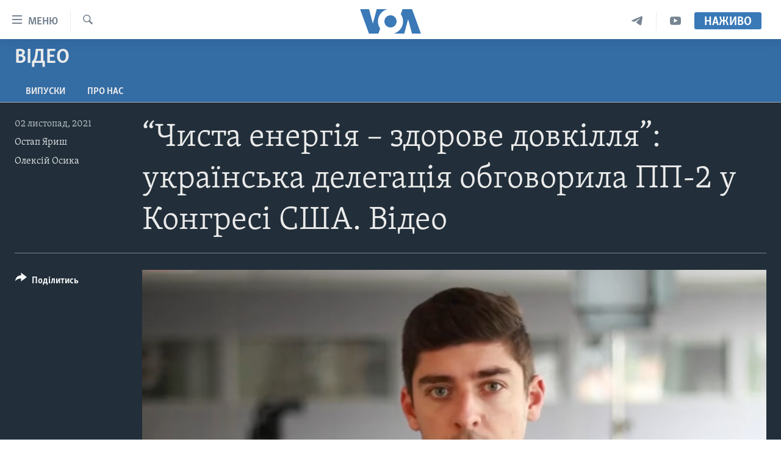

--- FILE ---
content_type: text/html; charset=utf-8
request_url: https://www.holosameryky.com/a/6297299.html
body_size: 13022
content:

<!DOCTYPE html>
<html lang="uk" dir="ltr" class="no-js">
<head>
<link href="/Content/responsive/VOA/uk-UA/VOA-uk-UA.css?&amp;av=0.0.0.0&amp;cb=306" rel="stylesheet"/>
<script src="https://tags.holosameryky.com/voa-pangea/prod/utag.sync.js"></script> <script type='text/javascript' src='https://www.youtube.com/iframe_api' async></script>
<script type="text/javascript">
//a general 'js' detection, must be on top level in <head>, due to CSS performance
document.documentElement.className = "js";
var cacheBuster = "306";
var appBaseUrl = "/";
var imgEnhancerBreakpoints = [0, 144, 256, 408, 650, 1023, 1597];
var isLoggingEnabled = false;
var isPreviewPage = false;
var isLivePreviewPage = false;
if (!isPreviewPage) {
window.RFE = window.RFE || {};
window.RFE.cacheEnabledByParam = window.location.href.indexOf('nocache=1') === -1;
const url = new URL(window.location.href);
const params = new URLSearchParams(url.search);
// Remove the 'nocache' parameter
params.delete('nocache');
// Update the URL without the 'nocache' parameter
url.search = params.toString();
window.history.replaceState(null, '', url.toString());
} else {
window.addEventListener('load', function() {
const links = window.document.links;
for (let i = 0; i < links.length; i++) {
links[i].href = '#';
links[i].target = '_self';
}
})
}
var pwaEnabled = false;
var swCacheDisabled;
</script>
<meta charset="utf-8" />
<title>“Чиста енергія – здорове довкілля”: українська делегація обговорила ПП-2 у Конгресі США. Відео</title>
<meta name="description" content="Делегація українських депутатів із міжфракційного об’єднання “Чиста енергія – здорове довкілля” днями зустрілась із представниками Конгресу США, Державного департаменту та Пентагону, щоб обговорити питання співробітництва США та України. Найбільшу увагу зосередили на тому, як не допустити запуску Пі" />
<meta name="keywords" content="Відео, Голос Америки, українці у США, час тайм, екологія україна" />
<meta name="viewport" content="width=device-width, initial-scale=1.0" />
<meta http-equiv="X-UA-Compatible" content="IE=edge" />
<meta name="robots" content="max-image-preview:large"><meta property="fb:pages" content="127622183939174" />
<meta name="msvalidate.01" content="3286EE554B6F672A6F2E608C02343C0E" />
<meta name="yandex-verification" content="625440aa96ccf0ee" />
<link href="https://www.holosameryky.com/a/6297299.html" rel="canonical" />
<meta name="apple-mobile-web-app-title" content="Голос Америки" />
<meta name="apple-mobile-web-app-status-bar-style" content="black" />
<meta name="apple-itunes-app" content="app-id=632618796, app-argument=//6297299.ltr" />
<meta content="“Чиста енергія – здорове довкілля”: українська делегація обговорила ПП-2 у Конгресі США. Відео" property="og:title" />
<meta content="Делегація українських депутатів із міжфракційного об’єднання “Чиста енергія – здорове довкілля” днями зустрілась із представниками Конгресу США, Державного департаменту та Пентагону, щоб обговорити питання співробітництва США та України. Найбільшу увагу зосередили на тому, як не допустити запуску Пі" property="og:description" />
<meta content="video.other" property="og:type" />
<meta content="https://www.holosameryky.com/a/6297299.html" property="og:url" />
<meta content="Голос Америки Українською" property="og:site_name" />
<meta content="https://www.facebook.com/holosameryky/" property="article:publisher" />
<meta content="https://gdb.voanews.com/17ea6936-ebde-445b-8fab-0644f6d5e5b6_tv_w1200_h630.jpg" property="og:image" />
<meta content="1200" property="og:image:width" />
<meta content="630" property="og:image:height" />
<meta content="227044984370662" property="fb:app_id" />
<meta content="Остап Яриш" name="Author" />
<meta content="Олексій Осика" name="Author" />
<meta content="player" name="twitter:card" />
<meta content="@chastime" name="twitter:site" />
<meta content="https://www.holosameryky.com/embed/player/article/6297299.html" name="twitter:player" />
<meta content="435" name="twitter:player:width" />
<meta content="314" name="twitter:player:height" />
<meta content="https://voa-video-ns.akamaized.net/pangeavideo/2021/11/1/17/17ea6936-ebde-445b-8fab-0644f6d5e5b6.mp4" name="twitter:player:stream" />
<meta content="video/mp4; codecs=&quot;h264&quot;" name="twitter:player:stream:content_type" />
<meta content="“Чиста енергія – здорове довкілля”: українська делегація обговорила ПП-2 у Конгресі США. Відео" name="twitter:title" />
<meta content="Делегація українських депутатів із міжфракційного об’єднання “Чиста енергія – здорове довкілля” днями зустрілась із представниками Конгресу США, Державного департаменту та Пентагону, щоб обговорити питання співробітництва США та України. Найбільшу увагу зосередили на тому, як не допустити запуску Пі" name="twitter:description" />
<link rel="amphtml" href="https://www.holosameryky.com/amp/6297299.html" />
<script type="application/ld+json">{"duration":"PT3M56S","uploadDate":"2021-11-02 21:41:00Z","embedUrl":"https://www.holosameryky.com/embed/player/article/6297299.html","headline":"“Чиста енергія – здорове довкілля”: українська делегація обговорила ПП-2 у Конгресі США. Відео","inLanguage":"uk-UA","keywords":"Відео, Голос Америки, українці у США, час тайм, екологія україна","author":[{"@type":"Person","url":"https://www.holosameryky.com/author/остап-яриш/bvpyq","description":"Кореспондент Голосу Америки в Пентагоні і ведучий щоденних телепрограм Української служби VOA. Приєднався до команди в 2019 році.","image":{"@type":"ImageObject","url":"https://gdb.voanews.com/01000000-0a00-0242-ec16-08dbf4d9b92c.png"},"name":"Остап Яриш"},{"@type":"Person","url":"https://www.holosameryky.com/author/олексій-осика/gig_p","description":"","image":{"@type":"ImageObject"},"name":"Олексій Осика"}],"datePublished":"2021-11-02 21:41:00Z","dateModified":"2021-11-02 21:41:00Z","publisher":{"logo":{"width":512,"height":220,"@type":"ImageObject","url":"https://www.holosameryky.com/Content/responsive/VOA/uk-UA/img/logo.png"},"@type":"Organization","url":"https://www.holosameryky.com","sameAs":["https://www.facebook.com/holosameryky/","https://twitter.com/holosameryky","https://www.youtube.com/user/holosameryky","https://www.instagram.com/holosameryky/","https://t.me/holosameryky"],"name":"Голос Америки Українською","alternateName":"Голос Америки Українською"},"thumbnailUrl":"https://gdb.voanews.com/17ea6936-ebde-445b-8fab-0644f6d5e5b6_tv_w1080_h608.jpg","@context":"https://schema.org","@type":"VideoObject","mainEntityOfPage":"https://www.holosameryky.com/a/6297299.html","url":"https://www.holosameryky.com/a/6297299.html","description":"Делегація українських депутатів із міжфракційного об’єднання “Чиста енергія – здорове довкілля” днями зустрілась із представниками Конгресу США, Державного департаменту та Пентагону, щоб обговорити питання співробітництва США та України. Найбільшу увагу зосередили на тому, як не допустити запуску Пі","image":{"width":1080,"height":608,"@type":"ImageObject","url":"https://gdb.voanews.com/17ea6936-ebde-445b-8fab-0644f6d5e5b6_tv_w1080_h608.jpg"},"name":"“Чиста енергія – здорове довкілля”: українська делегація обговорила ПП-2 у Конгресі США. Відео"}</script>
<script src="/Scripts/responsive/infographics.b?v=dVbZ-Cza7s4UoO3BqYSZdbxQZVF4BOLP5EfYDs4kqEo1&amp;av=0.0.0.0&amp;cb=306"></script>
<script src="/Scripts/responsive/loader.b?v=Q26XNwrL6vJYKjqFQRDnx01Lk2pi1mRsuLEaVKMsvpA1&amp;av=0.0.0.0&amp;cb=306"></script>
<link rel="icon" type="image/svg+xml" href="/Content/responsive/VOA/img/webApp/favicon.svg" />
<link rel="alternate icon" href="/Content/responsive/VOA/img/webApp/favicon.ico" />
<link rel="apple-touch-icon" sizes="152x152" href="/Content/responsive/VOA/img/webApp/ico-152x152.png" />
<link rel="apple-touch-icon" sizes="144x144" href="/Content/responsive/VOA/img/webApp/ico-144x144.png" />
<link rel="apple-touch-icon" sizes="114x114" href="/Content/responsive/VOA/img/webApp/ico-114x114.png" />
<link rel="apple-touch-icon" sizes="72x72" href="/Content/responsive/VOA/img/webApp/ico-72x72.png" />
<link rel="apple-touch-icon-precomposed" href="/Content/responsive/VOA/img/webApp/ico-57x57.png" />
<link rel="icon" sizes="192x192" href="/Content/responsive/VOA/img/webApp/ico-192x192.png" />
<link rel="icon" sizes="128x128" href="/Content/responsive/VOA/img/webApp/ico-128x128.png" />
<meta name="msapplication-TileColor" content="#ffffff" />
<meta name="msapplication-TileImage" content="/Content/responsive/VOA/img/webApp/ico-144x144.png" />
<link rel="alternate" type="application/rss+xml" title="VOA - Top Stories [RSS]" href="/api/" />
<link rel="sitemap" type="application/rss+xml" href="/sitemap.xml" />
</head>
<body class=" nav-no-loaded cc_theme pg-media js-category-to-nav pg-prog nojs-images ">
<script type="text/javascript" >
var analyticsData = {url:"https://www.holosameryky.com/a/6297299.html",property_id:"489",article_uid:"6297299",page_title:"“Чиста енергія – здорове довкілля”: українська делегація обговорила ПП-2 у Конгресі США. Відео",page_type:"video",content_type:"video",subcontent_type:"video",last_modified:"2021-11-02 21:41:00Z",pub_datetime:"2021-11-02 21:41:00Z",pub_year:"2021",pub_month:"11",pub_day:"02",pub_hour:"21",pub_weekday:"Tuesday",section:"відео",english_section:"video",byline:"Остап Яриш, Олексій Осика",categories:"video",tags:"голос америки;українці у сша;час тайм;екологія україна",domain:"www.holosameryky.com",language:"Ukrainian",language_service:"VOA Ukrainian",platform:"web",copied:"no",copied_article:"",copied_title:"",runs_js:"Yes",cms_release:"8.44.0.0.306",enviro_type:"prod",slug:"",entity:"VOA",short_language_service:"UKR",platform_short:"W",page_name:"“Чиста енергія – здорове довкілля”: українська делегація обговорила ПП-2 у Конгресі США. Відео"};
</script>
<noscript><iframe src="https://www.googletagmanager.com/ns.html?id=GTM-N8MP7P" height="0" width="0" style="display:none;visibility:hidden"></iframe></noscript><script type="text/javascript" data-cookiecategory="analytics">
var gtmEventObject = Object.assign({}, analyticsData, {event: 'page_meta_ready'});window.dataLayer = window.dataLayer || [];window.dataLayer.push(gtmEventObject);
if (top.location === self.location) { //if not inside of an IFrame
var renderGtm = "true";
if (renderGtm === "true") {
(function(w,d,s,l,i){w[l]=w[l]||[];w[l].push({'gtm.start':new Date().getTime(),event:'gtm.js'});var f=d.getElementsByTagName(s)[0],j=d.createElement(s),dl=l!='dataLayer'?'&l='+l:'';j.async=true;j.src='//www.googletagmanager.com/gtm.js?id='+i+dl;f.parentNode.insertBefore(j,f);})(window,document,'script','dataLayer','GTM-N8MP7P');
}
}
</script>
<!--Analytics tag js version start-->
<script type="text/javascript" data-cookiecategory="analytics">
var utag_data = Object.assign({}, analyticsData, {});
if(typeof(TealiumTagFrom)==='function' && typeof(TealiumTagSearchKeyword)==='function') {
var utag_from=TealiumTagFrom();var utag_searchKeyword=TealiumTagSearchKeyword();
if(utag_searchKeyword!=null && utag_searchKeyword!=='' && utag_data["search_keyword"]==null) utag_data["search_keyword"]=utag_searchKeyword;if(utag_from!=null && utag_from!=='') utag_data["from"]=TealiumTagFrom();}
if(window.top!== window.self&&utag_data.page_type==="snippet"){utag_data.page_type = 'iframe';}
try{if(window.top!==window.self&&window.self.location.hostname===window.top.location.hostname){utag_data.platform = 'self-embed';utag_data.platform_short = 'se';}}catch(e){if(window.top!==window.self&&window.self.location.search.includes("platformType=self-embed")){utag_data.platform = 'cross-promo';utag_data.platform_short = 'cp';}}
(function(a,b,c,d){ a="https://tags.holosameryky.com/voa-pangea/prod/utag.js"; b=document;c="script";d=b.createElement(c);d.src=a;d.type="text/java"+c;d.async=true; a=b.getElementsByTagName(c)[0];a.parentNode.insertBefore(d,a); })();
</script>
<!--Analytics tag js version end-->
<!-- Analytics tag management NoScript -->
<noscript>
<img style="position: absolute; border: none;" src="https://ssc.holosameryky.com/b/ss/bbgprod,bbgentityvoa/1/G.4--NS/1846362262?pageName=voa%3aukr%3aw%3avideo%3a%e2%80%9c%d0%a7%d0%b8%d1%81%d1%82%d0%b0%20%d0%b5%d0%bd%d0%b5%d1%80%d0%b3%d1%96%d1%8f%20%e2%80%93%20%d0%b7%d0%b4%d0%be%d1%80%d0%be%d0%b2%d0%b5%20%d0%b4%d0%be%d0%b2%d0%ba%d1%96%d0%bb%d0%bb%d1%8f%e2%80%9d%3a%20%d1%83%d0%ba%d1%80%d0%b0%d1%97%d0%bd%d1%81%d1%8c%d0%ba%d0%b0%20%d0%b4%d0%b5%d0%bb%d0%b5%d0%b3%d0%b0%d1%86%d1%96%d1%8f%20%d0%be%d0%b1%d0%b3%d0%be%d0%b2%d0%be%d1%80%d0%b8%d0%bb%d0%b0%20%d0%9f%d0%9f-2%20%d1%83%20%d0%9a%d0%be%d0%bd%d0%b3%d1%80%d0%b5%d1%81%d1%96%20%d0%a1%d0%a8%d0%90.%20%d0%92%d1%96%d0%b4%d0%b5%d0%be&amp;c6=%e2%80%9c%d0%a7%d0%b8%d1%81%d1%82%d0%b0%20%d0%b5%d0%bd%d0%b5%d1%80%d0%b3%d1%96%d1%8f%20%e2%80%93%20%d0%b7%d0%b4%d0%be%d1%80%d0%be%d0%b2%d0%b5%20%d0%b4%d0%be%d0%b2%d0%ba%d1%96%d0%bb%d0%bb%d1%8f%e2%80%9d%3a%20%d1%83%d0%ba%d1%80%d0%b0%d1%97%d0%bd%d1%81%d1%8c%d0%ba%d0%b0%20%d0%b4%d0%b5%d0%bb%d0%b5%d0%b3%d0%b0%d1%86%d1%96%d1%8f%20%d0%be%d0%b1%d0%b3%d0%be%d0%b2%d0%be%d1%80%d0%b8%d0%bb%d0%b0%20%d0%9f%d0%9f-2%20%d1%83%20%d0%9a%d0%be%d0%bd%d0%b3%d1%80%d0%b5%d1%81%d1%96%20%d0%a1%d0%a8%d0%90.%20%d0%92%d1%96%d0%b4%d0%b5%d0%be&amp;v36=8.44.0.0.306&amp;v6=D=c6&amp;g=https%3a%2f%2fwww.holosameryky.com%2fa%2f6297299.html&amp;c1=D=g&amp;v1=D=g&amp;events=event1&amp;c16=voa%20ukrainian&amp;v16=D=c16&amp;c5=video&amp;v5=D=c5&amp;ch=%d0%92%d1%96%d0%b4%d0%b5%d0%be&amp;c15=ukrainian&amp;v15=D=c15&amp;c4=video&amp;v4=D=c4&amp;c14=6297299&amp;v14=D=c14&amp;v20=no&amp;c17=web&amp;v17=D=c17&amp;mcorgid=518abc7455e462b97f000101%40adobeorg&amp;server=www.holosameryky.com&amp;pageType=D=c4&amp;ns=bbg&amp;v29=D=server&amp;v25=voa&amp;v30=489&amp;v105=D=User-Agent " alt="analytics" width="1" height="1" /></noscript>
<!-- End of Analytics tag management NoScript -->
<!--*** Accessibility links - For ScreenReaders only ***-->
<section>
<div class="sr-only">
<h2>Спеціальні потреби</h2>
<ul>
<li><a href="#content" data-disable-smooth-scroll="1">Перейти до матеріалу</a></li>
<li><a href="#navigation" data-disable-smooth-scroll="1">Перейти до меню сторінки</a></li>
<li><a href="#txtHeaderSearch" data-disable-smooth-scroll="1">Перейти до Пошуку</a></li>
</ul>
</div>
</section>
<div dir="ltr">
<div id="page">
<aside>
<div class="ctc-message pos-fix">
<div class="ctc-message__inner">Link has been copied to clipboard</div>
</div>
</aside>
<div class="hdr-20 hdr-20--big">
<div class="hdr-20__inner">
<div class="hdr-20__max pos-rel">
<div class="hdr-20__side hdr-20__side--primary d-flex">
<label data-for="main-menu-ctrl" data-switcher-trigger="true" data-switch-target="main-menu-ctrl" class="burger hdr-trigger pos-rel trans-trigger" data-trans-evt="click" data-trans-id="menu">
<span class="ico ico-close hdr-trigger__ico hdr-trigger__ico--close burger__ico burger__ico--close"></span>
<span class="ico ico-menu hdr-trigger__ico hdr-trigger__ico--open burger__ico burger__ico--open"></span>
<span class="burger__label">Меню</span>
</label>
<div class="menu-pnl pos-fix trans-target" data-switch-target="main-menu-ctrl" data-trans-id="menu">
<div class="menu-pnl__inner">
<nav class="main-nav menu-pnl__item menu-pnl__item--first">
<ul class="main-nav__list accordeon" data-analytics-tales="false" data-promo-name="link" data-location-name="nav,secnav">
<li class="main-nav__item">
<a class="main-nav__item-name main-nav__item-name--link" href="https://www.holosameryky.com" title="Головна" >Головна</a>
</li>
<li class="main-nav__item accordeon__item" data-switch-target="menu-item-1296">
<label class="main-nav__item-name main-nav__item-name--label accordeon__control-label" data-switcher-trigger="true" data-for="menu-item-1296">
Актуально
<span class="ico ico-chevron-down main-nav__chev"></span>
</label>
<div class="main-nav__sub-list">
<a class="main-nav__item-name main-nav__item-name--link main-nav__item-name--sub" href="/p/7698.html" title="Світ" data-item-name="svit" >Світ</a>
<a class="main-nav__item-name main-nav__item-name--link main-nav__item-name--sub" href="/ssha" title="США" data-item-name="ssha" >США</a>
<a class="main-nav__item-name main-nav__item-name--link main-nav__item-name--sub" href="/ukrayina" title="Україна" data-item-name="ukrayina" >Україна</a>
<a class="main-nav__item-name main-nav__item-name--link main-nav__item-name--sub" href="/z/6974" title="Війна - це особисте" data-item-name="viyna-tse-osobyste" >Війна - це особисте</a>
<a class="main-nav__item-name main-nav__item-name--link main-nav__item-name--sub" href="/ukrayintsi-u-sviti" title="Українці у світі" data-item-name="ukrayintsi-u-sviti" >Українці у світі</a>
<a class="main-nav__item-name main-nav__item-name--link main-nav__item-name--sub" href="/nauka-i-tehnolohii" title="Наука" data-item-name="nauka-tehnolohii" >Наука</a>
<a class="main-nav__item-name main-nav__item-name--link main-nav__item-name--sub" href="/zdorovya" title="Здоров&#39;я" data-item-name="zdorovya" >Здоров&#39;я</a>
<a class="main-nav__item-name main-nav__item-name--link main-nav__item-name--sub" href="/kultura" title="Культура" data-item-name="kultura" >Культура</a>
<a class="main-nav__item-name main-nav__item-name--link main-nav__item-name--sub" href="/suspilstvo" title="Суспільство" data-item-name="suspilstvo" >Суспільство</a>
<a class="main-nav__item-name main-nav__item-name--link main-nav__item-name--sub" href="/ekonomika" title="Економіка" data-item-name="ekonomika" >Економіка</a>
<a class="main-nav__item-name main-nav__item-name--link main-nav__item-name--sub" href="/p/7710.html" title="Історії успіху українців" data-item-name="istorii-ispikhu-ukrayintsiv" >Історії успіху українців</a>
</div>
</li>
<li class="main-nav__item">
<a class="main-nav__item-name main-nav__item-name--link" href="/analityka" title="Аналітика" data-item-name="analityka" >Аналітика</a>
</li>
<li class="main-nav__item">
<a class="main-nav__item-name main-nav__item-name--link" href="/polityka-v-ssha" title="Політика в США" data-item-name="polityka-v-ssha" >Політика в США</a>
</li>
<li class="main-nav__item">
<a class="main-nav__item-name main-nav__item-name--link" href="/administratsiya-prezydenta-trampa" title="Адміністрація президента Трампа: перші 100 днів" data-item-name="administratsiya prezydenta trampa" >Адміністрація президента Трампа: перші 100 днів</a>
</li>
<li class="main-nav__item">
<a class="main-nav__item-name main-nav__item-name--link" href="/ukrayintsi-u-sviti" title="Українці в Америці" data-item-name="ukrayintsi-u-sviti" >Українці в Америці</a>
</li>
<li class="main-nav__item">
<a class="main-nav__item-name main-nav__item-name--link" href="/ukrayina" title="УКРАЇНА" data-item-name="ukrayina" >УКРАЇНА</a>
</li>
<li class="main-nav__item">
<a class="main-nav__item-name main-nav__item-name--link" href="/intervyu" title="Інтерв&#39;ю" data-item-name="interview" >Інтерв&#39;ю</a>
</li>
<li class="main-nav__item">
<a class="main-nav__item-name main-nav__item-name--link" href="/borotba-z-dezinformatsiyeyu" title="БОРОТЬБА З ДЕЗІНФОРМАЦІЄЮ" data-item-name="borotba-z-dezinformatsiyeyu" >БОРОТЬБА З ДЕЗІНФОРМАЦІЄЮ</a>
</li>
<li class="main-nav__item">
<a class="main-nav__item-name main-nav__item-name--link" href="/z/1686" title="Відео" data-item-name="video" >Відео</a>
</li>
<li class="main-nav__item accordeon__item" data-switch-target="menu-item-1295">
<label class="main-nav__item-name main-nav__item-name--label accordeon__control-label" data-switcher-trigger="true" data-for="menu-item-1295">
Телепрограми
<span class="ico ico-chevron-down main-nav__chev"></span>
</label>
<div class="main-nav__sub-list">
<a class="main-nav__item-name main-nav__item-name--link main-nav__item-name--sub" href="/z/1684" title="Час-Time" data-item-name="chastime" >Час-Time</a>
<a class="main-nav__item-name main-nav__item-name--link main-nav__item-name--sub" href="/z/6960" title="Брифінг Голосу Америки" data-item-name="bryfing-holosu-ameryky" >Брифінг Голосу Америки</a>
<a class="main-nav__item-name main-nav__item-name--link main-nav__item-name--sub" href="/z/4124" title="Студія Вашингтон" data-item-name="studiya-vashyngton" >Студія Вашингтон</a>
<a class="main-nav__item-name main-nav__item-name--link main-nav__item-name--sub" href="/z/1685" title="Вікно в Америку" data-item-name="vikno-v-ameryku" >Вікно в Америку</a>
<a class="main-nav__item-name main-nav__item-name--link main-nav__item-name--sub" href="/z/4601" title="Прайм-Тайм" data-item-name="tv-programs-prime-time" >Прайм-Тайм</a>
<a class="main-nav__item-name main-nav__item-name--link main-nav__item-name--sub" href="/p/7067.html" title="Погляд з Вашингтона" data-item-name="election-ukraine" >Погляд з Вашингтона</a>
</div>
</li>
<li class="main-nav__item">
<a class="main-nav__item-name main-nav__item-name--link" href="/z/7795" title="English" data-item-name="English" >English</a>
</li>
</ul>
</nav>
<div class="menu-pnl__item">
<a href="https://learningenglish.voanews.com/" class="menu-pnl__item-link" alt="Learning English">Learning English</a>
</div>
<div class="menu-pnl__item menu-pnl__item--social">
<h5 class="menu-pnl__sub-head">Ми в соцмережах</h5>
<a href="https://www.facebook.com/holosameryky/" title="Слідкуйте за нами на Facebook" data-analytics-text="follow_on_facebook" class="btn btn--rounded btn--social-inverted menu-pnl__btn js-social-btn btn-facebook" target="_blank" rel="noopener">
<span class="ico ico-facebook-alt ico--rounded"></span>
</a>
<a href="https://twitter.com/holosameryky" title="Слідкуйте за нами у Twitter" data-analytics-text="follow_on_twitter" class="btn btn--rounded btn--social-inverted menu-pnl__btn js-social-btn btn-twitter" target="_blank" rel="noopener">
<span class="ico ico-twitter ico--rounded"></span>
</a>
<a href="https://www.youtube.com/user/holosameryky" title="Слідкуйте за нами на Youtube" data-analytics-text="follow_on_youtube" class="btn btn--rounded btn--social-inverted menu-pnl__btn js-social-btn btn-youtube" target="_blank" rel="noopener">
<span class="ico ico-youtube ico--rounded"></span>
</a>
<a href="https://www.instagram.com/holosameryky/" title="Підписуйтесь на наш Інстаграм" data-analytics-text="follow_on_instagram" class="btn btn--rounded btn--social-inverted menu-pnl__btn js-social-btn btn-instagram" target="_blank" rel="noopener">
<span class="ico ico-instagram ico--rounded"></span>
</a>
<a href="https://t.me/holosameryky" title="Підпишіться на наш Telegram" data-analytics-text="follow_on_telegram" class="btn btn--rounded btn--social-inverted menu-pnl__btn js-social-btn btn-telegram" target="_blank" rel="noopener">
<span class="ico ico-telegram ico--rounded"></span>
</a>
</div>
<div class="menu-pnl__item">
<a href="/navigation/allsites" class="menu-pnl__item-link">
<span class="ico ico-languages "></span>
Мови
</a>
</div>
</div>
</div>
<label data-for="top-search-ctrl" data-switcher-trigger="true" data-switch-target="top-search-ctrl" class="top-srch-trigger hdr-trigger">
<span class="ico ico-close hdr-trigger__ico hdr-trigger__ico--close top-srch-trigger__ico top-srch-trigger__ico--close"></span>
<span class="ico ico-search hdr-trigger__ico hdr-trigger__ico--open top-srch-trigger__ico top-srch-trigger__ico--open"></span>
</label>
<div class="srch-top srch-top--in-header" data-switch-target="top-search-ctrl">
<div class="container">
<form action="/s" class="srch-top__form srch-top__form--in-header" id="form-topSearchHeader" method="get" role="search"><label for="txtHeaderSearch" class="sr-only">Пошук</label>
<input type="text" id="txtHeaderSearch" name="k" placeholder="шукати текст ..." accesskey="s" value="" class="srch-top__input analyticstag-event" onkeydown="if (event.keyCode === 13) { FireAnalyticsTagEventOnSearch('search', $dom.get('#txtHeaderSearch')[0].value) }" />
<button title="Пошук" type="submit" class="btn btn--top-srch analyticstag-event" onclick="FireAnalyticsTagEventOnSearch('search', $dom.get('#txtHeaderSearch')[0].value) ">
<span class="ico ico-search"></span>
</button></form>
</div>
</div>
<a href="/" class="main-logo-link">
<img src="/Content/responsive/VOA/uk-UA/img/logo-compact.svg" class="main-logo main-logo--comp" alt="site logo">
<img src="/Content/responsive/VOA/uk-UA/img/logo.svg" class="main-logo main-logo--big" alt="site logo">
</a>
</div>
<div class="hdr-20__side hdr-20__side--secondary d-flex">
<a href="https://www.youtube.com/c/holosameryky" title="YouTube" class="hdr-20__secondary-item" data-item-name="custom1">
<span class="ico-custom ico-custom--1 hdr-20__secondary-icon"></span>
</a>
<a href="https://t.me/holosameryky" title="Telegram" class="hdr-20__secondary-item" data-item-name="custom2">
<span class="ico-custom ico-custom--2 hdr-20__secondary-icon"></span>
</a>
<a href="/s" title="Пошук" class="hdr-20__secondary-item hdr-20__secondary-item--search" data-item-name="search">
<span class="ico ico-search hdr-20__secondary-icon hdr-20__secondary-icon--search"></span>
</a>
<div class="hdr-20__secondary-item live-b-drop">
<div class="live-b-drop__off">
<a href="/live" class="live-b-drop__link" title="Наживо" data-item-name="live">
<span class="badge badge--live-btn badge--live-btn-off">
Наживо
</span>
</a>
</div>
<div class="live-b-drop__on hidden">
<label data-for="live-ctrl" data-switcher-trigger="true" data-switch-target="live-ctrl" class="live-b-drop__label pos-rel">
<span class="badge badge--live badge--live-btn">
Наживо
</span>
<span class="ico ico-close live-b-drop__label-ico live-b-drop__label-ico--close"></span>
</label>
<div class="live-b-drop__panel" id="targetLivePanelDiv" data-switch-target="live-ctrl"></div>
</div>
</div>
<div class="srch-bottom">
<form action="/s" class="srch-bottom__form d-flex" id="form-bottomSearch" method="get" role="search"><label for="txtSearch" class="sr-only">Пошук</label>
<input type="search" id="txtSearch" name="k" placeholder="шукати текст ..." accesskey="s" value="" class="srch-bottom__input analyticstag-event" onkeydown="if (event.keyCode === 13) { FireAnalyticsTagEventOnSearch('search', $dom.get('#txtSearch')[0].value) }" />
<button title="Пошук" type="submit" class="btn btn--bottom-srch analyticstag-event" onclick="FireAnalyticsTagEventOnSearch('search', $dom.get('#txtSearch')[0].value) ">
<span class="ico ico-search"></span>
</button></form>
</div>
</div>
<img src="/Content/responsive/VOA/uk-UA/img/logo-print.gif" class="logo-print" alt="site logo">
<img src="/Content/responsive/VOA/uk-UA/img/logo-print_color.png" class="logo-print logo-print--color" alt="site logo">
</div>
</div>
</div>
<script>
if (document.body.className.indexOf('pg-home') > -1) {
var nav2In = document.querySelector('.hdr-20__inner');
var nav2Sec = document.querySelector('.hdr-20__side--secondary');
var secStyle = window.getComputedStyle(nav2Sec);
if (nav2In && window.pageYOffset < 150 && secStyle['position'] !== 'fixed') {
nav2In.classList.add('hdr-20__inner--big')
}
}
</script>
<div class="c-hlights c-hlights--breaking c-hlights--no-item" data-hlight-display="mobile,desktop">
<div class="c-hlights__wrap container p-0">
<div class="c-hlights__nav">
<a role="button" href="#" title="Попередній">
<span class="ico ico-chevron-backward m-0"></span>
<span class="sr-only">Попередній</span>
</a>
<a role="button" href="#" title="Наступний">
<span class="ico ico-chevron-forward m-0"></span>
<span class="sr-only">Наступний</span>
</a>
</div>
<span class="c-hlights__label">
<span class="">Breaking News</span>
<span class="switcher-trigger">
<label data-for="more-less-1" data-switcher-trigger="true" class="switcher-trigger__label switcher-trigger__label--more p-b-0" title="Показати більше">
<span class="ico ico-chevron-down"></span>
</label>
<label data-for="more-less-1" data-switcher-trigger="true" class="switcher-trigger__label switcher-trigger__label--less p-b-0" title="Показати менше">
<span class="ico ico-chevron-up"></span>
</label>
</span>
</span>
<ul class="c-hlights__items switcher-target" data-switch-target="more-less-1">
</ul>
</div>
</div> <div id="content">
<div class="prog-hdr">
<div class="container">
<a href="/z/1686" class="prog-hdr__link">
<h1 class="title pg-title title--program">Відео</h1>
</a>
</div>
<div class="nav-tabs nav-tabs--level-1 nav-tabs--prog-hdr nav-tabs--full">
<div class="container">
<div class="row">
<div class="nav-tabs__inner swipe-slide">
<ul class="nav-tabs__list swipe-slide__inner" role="tablist">
<li class="nav-tabs__item nav-tabs__item--prog-hdr nav-tabs__item--full">
<a href="/z/1686">Випуски</a> </li>
<li class="nav-tabs__item nav-tabs__item--prog-hdr nav-tabs__item--full">
<a href="/z/1686/about">Про нас</a> </li>
</ul>
</div>
</div>
</div>
</div>
</div>
<div class="media-container">
<div class="container">
<div class="hdr-container">
<div class="row">
<div class="col-title col-xs-12 col-md-10 col-lg-10 pull-right"> <h1 class="">
“Чиста енергія – здорове довкілля”: українська делегація обговорила ПП-2 у Конгресі США. Відео
</h1>
</div><div class="col-publishing-details col-xs-12 col-md-2 pull-left"> <div class="publishing-details ">
<div class="published">
<span class="date" >
<time pubdate="pubdate" datetime="2021-11-02T23:41:00+02:00">
02 листопад, 2021
</time>
</span>
</div>
<div class="links">
<ul class="links__list links__list--column">
<li class="links__item">
<a class="links__item-link" href="/author/остап-яриш/bvpyq" title="Остап Яриш">Остап Яриш</a>
</li>
<li class="links__item">
<a class="links__item-link" href="/author/олексій-осика/gig_p" title="Олексій Осика">Олексій Осика</a>
</li>
</ul>
</div>
</div>
</div><div class="col-lg-12 separator"> <div class="separator">
<hr class="title-line" />
</div>
</div><div class="col-multimedia col-xs-12 col-md-10 pull-right"> <div class="media-pholder media-pholder--video ">
<div class="c-sticky-container" data-poster="https://gdb.voanews.com/17ea6936-ebde-445b-8fab-0644f6d5e5b6_tv_w250_r1.jpg">
<div class="c-sticky-element" data-sp_api="pangea-video" data-persistent data-persistent-browse-out >
<div class="c-mmp c-mmp--enabled c-mmp--loading c-mmp--video c-mmp--detail c-mmp--has-poster c-sticky-element__swipe-el"
data-player_id="" data-title="“Чиста енергія – здорове довкілля”: українська делегація обговорила ПП-2 у Конгресі США. Відео" data-hide-title="False"
data-breakpoint_s="320" data-breakpoint_m="640" data-breakpoint_l="992"
data-hlsjs-src="/Scripts/responsive/hls.b"
data-bypass-dash-for-vod="true"
data-bypass-dash-for-live-video="true"
data-bypass-dash-for-live-audio="true"
id="player6297299">
<div class="c-mmp__poster js-poster c-mmp__poster--video">
<img src="https://gdb.voanews.com/17ea6936-ebde-445b-8fab-0644f6d5e5b6_tv_w250_r1.jpg" alt="“Чиста енергія – здорове довкілля”: українська делегація обговорила ПП-2 у Конгресі США. Відео" title="“Чиста енергія – здорове довкілля”: українська делегація обговорила ПП-2 у Конгресі США. Відео" class="c-mmp__poster-image-h" />
</div>
<a class="c-mmp__fallback-link" href="https://voa-video-ns.akamaized.net/pangeavideo/2021/11/1/17/17ea6936-ebde-445b-8fab-0644f6d5e5b6_240p.mp4">
<span class="c-mmp__fallback-link-icon">
<span class="ico ico-play"></span>
</span>
</a>
<div class="c-spinner">
<img src="/Content/responsive/img/player-spinner.png" alt="please wait" title="please wait" />
</div>
<span class="c-mmp__big_play_btn js-btn-play-big">
<span class="ico ico-play"></span>
</span>
<div class="c-mmp__player">
<video src="https://voa-video-hls-ns.akamaized.net/pangeavideo/2021/11/1/17/17ea6936-ebde-445b-8fab-0644f6d5e5b6_master.m3u8" data-fallbacksrc="https://voa-video-ns.akamaized.net/pangeavideo/2021/11/1/17/17ea6936-ebde-445b-8fab-0644f6d5e5b6.mp4" data-fallbacktype="video/mp4" data-type="application/x-mpegURL" data-info="Auto" data-sources="[{&quot;AmpSrc&quot;:&quot;https://voa-video-ns.akamaized.net/pangeavideo/2021/11/1/17/17ea6936-ebde-445b-8fab-0644f6d5e5b6_240p.mp4&quot;,&quot;Src&quot;:&quot;https://voa-video-ns.akamaized.net/pangeavideo/2021/11/1/17/17ea6936-ebde-445b-8fab-0644f6d5e5b6_240p.mp4&quot;,&quot;Type&quot;:&quot;video/mp4&quot;,&quot;DataInfo&quot;:&quot;240p&quot;,&quot;Url&quot;:null,&quot;BlockAutoTo&quot;:null,&quot;BlockAutoFrom&quot;:null},{&quot;AmpSrc&quot;:&quot;https://voa-video-ns.akamaized.net/pangeavideo/2021/11/1/17/17ea6936-ebde-445b-8fab-0644f6d5e5b6.mp4&quot;,&quot;Src&quot;:&quot;https://voa-video-ns.akamaized.net/pangeavideo/2021/11/1/17/17ea6936-ebde-445b-8fab-0644f6d5e5b6.mp4&quot;,&quot;Type&quot;:&quot;video/mp4&quot;,&quot;DataInfo&quot;:&quot;360p&quot;,&quot;Url&quot;:null,&quot;BlockAutoTo&quot;:null,&quot;BlockAutoFrom&quot;:null},{&quot;AmpSrc&quot;:&quot;https://voa-video-ns.akamaized.net/pangeavideo/2021/11/1/17/17ea6936-ebde-445b-8fab-0644f6d5e5b6_480p.mp4&quot;,&quot;Src&quot;:&quot;https://voa-video-ns.akamaized.net/pangeavideo/2021/11/1/17/17ea6936-ebde-445b-8fab-0644f6d5e5b6_480p.mp4&quot;,&quot;Type&quot;:&quot;video/mp4&quot;,&quot;DataInfo&quot;:&quot;480p&quot;,&quot;Url&quot;:null,&quot;BlockAutoTo&quot;:null,&quot;BlockAutoFrom&quot;:null},{&quot;AmpSrc&quot;:&quot;https://voa-video-ns.akamaized.net/pangeavideo/2021/11/1/17/17ea6936-ebde-445b-8fab-0644f6d5e5b6_720p.mp4&quot;,&quot;Src&quot;:&quot;https://voa-video-ns.akamaized.net/pangeavideo/2021/11/1/17/17ea6936-ebde-445b-8fab-0644f6d5e5b6_720p.mp4&quot;,&quot;Type&quot;:&quot;video/mp4&quot;,&quot;DataInfo&quot;:&quot;720p&quot;,&quot;Url&quot;:null,&quot;BlockAutoTo&quot;:null,&quot;BlockAutoFrom&quot;:null},{&quot;AmpSrc&quot;:&quot;https://voa-video-ns.akamaized.net/pangeavideo/2021/11/1/17/17ea6936-ebde-445b-8fab-0644f6d5e5b6_1080p.mp4&quot;,&quot;Src&quot;:&quot;https://voa-video-ns.akamaized.net/pangeavideo/2021/11/1/17/17ea6936-ebde-445b-8fab-0644f6d5e5b6_1080p.mp4&quot;,&quot;Type&quot;:&quot;video/mp4&quot;,&quot;DataInfo&quot;:&quot;1080p&quot;,&quot;Url&quot;:null,&quot;BlockAutoTo&quot;:null,&quot;BlockAutoFrom&quot;:null}]" data-pub_datetime="2021-11-02 21:41:00Z" data-lt-on-play="0" data-lt-url="" data-autoplay data-preload webkit-playsinline="webkit-playsinline" playsinline="playsinline" style="width:100%; height:100%" title="“Чиста енергія – здорове довкілля”: українська делегація обговорила ПП-2 у Конгресі США. Відео" data-aspect-ratio="640/360" data-sdkadaptive="true" data-sdkamp="false" data-sdktitle="“Чиста енергія – здорове довкілля”: українська делегація обговорила ПП-2 у Конгресі США. Відео" data-sdkvideo="html5" data-sdkid="6297299" data-sdktype="Video ondemand">
</video>
</div>
<div class="c-mmp__overlay c-mmp__overlay--title c-mmp__overlay--partial c-mmp__overlay--disabled c-mmp__overlay--slide-from-top js-c-mmp__title-overlay">
<span class="c-mmp__overlay-actions c-mmp__overlay-actions-top js-overlay-actions">
<span class="c-mmp__overlay-actions-link c-mmp__overlay-actions-link--embed js-btn-embed-overlay" title="Embed">
<span class="c-mmp__overlay-actions-link-ico ico ico-embed-code"></span>
<span class="c-mmp__overlay-actions-link-text">Embed</span>
</span>
<span class="c-mmp__overlay-actions-link c-mmp__overlay-actions-link--close-sticky c-sticky-element__close-el" title="close">
<span class="c-mmp__overlay-actions-link-ico ico ico-close"></span>
</span>
</span>
<div class="c-mmp__overlay-title js-overlay-title">
<h5 class="c-mmp__overlay-media-title">
<a class="js-media-title-link" href="/a/6297299.html" target="_blank" rel="noopener" title="“Чиста енергія – здорове довкілля”: українська делегація обговорила ПП-2 у Конгресі США. Відео">“Чиста енергія – здорове довкілля”: українська делегація обговорила ПП-2 у Конгресі США. Відео</a>
</h5>
</div>
</div>
<div class="c-mmp__overlay c-mmp__overlay--sharing c-mmp__overlay--disabled c-mmp__overlay--slide-from-bottom js-c-mmp__sharing-overlay">
<span class="c-mmp__overlay-actions">
<span class="c-mmp__overlay-actions-link c-mmp__overlay-actions-link--embed js-btn-embed-overlay" title="Embed">
<span class="c-mmp__overlay-actions-link-ico ico ico-embed-code"></span>
<span class="c-mmp__overlay-actions-link-text">Embed</span>
</span>
<span class="c-mmp__overlay-actions-link c-mmp__overlay-actions-link--close js-btn-close-overlay" title="close">
<span class="c-mmp__overlay-actions-link-ico ico ico-close"></span>
</span>
</span>
<div class="c-mmp__overlay-tabs">
<div class="c-mmp__overlay-tab c-mmp__overlay-tab--disabled c-mmp__overlay-tab--slide-backward js-tab-embed-overlay" data-trigger="js-btn-embed-overlay" data-embed-source="//www.holosameryky.com/embed/player/0/6297299.html?type=video" role="form">
<div class="c-mmp__overlay-body c-mmp__overlay-body--centered-vertical">
<div class="column">
<div class="c-mmp__status-msg ta-c js-message-embed-code-copied" role="tooltip">
The code has been copied to your clipboard.
</div>
<div class="c-mmp__form-group ta-c">
<input type="text" name="embed_code" class="c-mmp__input-text js-embed-code" dir="ltr" value="" readonly />
<span class="c-mmp__input-btn js-btn-copy-embed-code" title="Copy to clipboard"><span class="ico ico-content-copy"></span></span>
</div>
<hr class="c-mmp__separator-line" />
<div class="c-mmp__form-group ta-c">
<label class="c-mmp__form-inline-element">
<span class="c-mmp__form-inline-element-text" title="width">width</span>
<input type="text" title="width" value="640" data-default="640" dir="ltr" name="embed_width" class="ta-c c-mmp__input-text c-mmp__input-text--xs js-video-embed-width" aria-live="assertive" />
<span class="c-mmp__input-suffix">px</span>
</label>
<label class="c-mmp__form-inline-element">
<span class="c-mmp__form-inline-element-text" title="height">height</span>
<input type="text" title="height" value="360" data-default="360" dir="ltr" name="embed_height" class="ta-c c-mmp__input-text c-mmp__input-text--xs js-video-embed-height" aria-live="assertive" />
<span class="c-mmp__input-suffix">px</span>
</label>
</div>
</div>
</div>
</div>
<div class="c-mmp__overlay-tab c-mmp__overlay-tab--disabled c-mmp__overlay-tab--slide-forward js-tab-sharing-overlay" data-trigger="js-btn-sharing-overlay" role="form">
<div class="c-mmp__overlay-body c-mmp__overlay-body--centered-vertical">
<div class="column">
<div class="not-apply-to-sticky audio-fl-bwd">
<aside class="player-content-share share share--mmp" role="complementary"
data-share-url="https://www.holosameryky.com/a/6297299.html" data-share-title="“Чиста енергія – здорове довкілля”: українська делегація обговорила ПП-2 у Конгресі США. Відео" data-share-text="">
<ul class="share__list">
<li class="share__item">
<a href="https://facebook.com/sharer.php?u=https%3a%2f%2fwww.holosameryky.com%2fa%2f6297299.html"
data-analytics-text="share_on_facebook"
title="Facebook" target="_blank"
class="btn bg-transparent js-social-btn">
<span class="ico ico-facebook fs_xl "></span>
</a>
</li>
<li class="share__item">
<a href="https://twitter.com/share?url=https%3a%2f%2fwww.holosameryky.com%2fa%2f6297299.html&amp;text=%e2%80%9c%d0%a7%d0%b8%d1%81%d1%82%d0%b0+%d0%b5%d0%bd%d0%b5%d1%80%d0%b3%d1%96%d1%8f+%e2%80%93+%d0%b7%d0%b4%d0%be%d1%80%d0%be%d0%b2%d0%b5+%d0%b4%d0%be%d0%b2%d0%ba%d1%96%d0%bb%d0%bb%d1%8f%e2%80%9d%3a+%d1%83%d0%ba%d1%80%d0%b0%d1%97%d0%bd%d1%81%d1%8c%d0%ba%d0%b0+%d0%b4%d0%b5%d0%bb%d0%b5%d0%b3%d0%b0%d1%86%d1%96%d1%8f+%d0%be%d0%b1%d0%b3%d0%be%d0%b2%d0%be%d1%80%d0%b8%d0%bb%d0%b0+%d0%9f%d0%9f-2+%d1%83+%d0%9a%d0%be%d0%bd%d0%b3%d1%80%d0%b5%d1%81%d1%96+%d0%a1%d0%a8%d0%90.+%d0%92%d1%96%d0%b4%d0%b5%d0%be"
data-analytics-text="share_on_twitter"
title="Twitter" target="_blank"
class="btn bg-transparent js-social-btn">
<span class="ico ico-twitter fs_xl "></span>
</a>
</li>
<li class="share__item">
<a href="/a/6297299.html" title="Share this media" class="btn bg-transparent" target="_blank" rel="noopener">
<span class="ico ico-ellipsis fs_xl "></span>
</a>
</li>
</ul>
</aside>
</div>
<hr class="c-mmp__separator-line audio-fl-bwd xs-hidden s-hidden" />
<div class="c-mmp__status-msg ta-c js-message-share-url-copied" role="tooltip">
The URL has been copied to your clipboard
</div>
<div class="c-mmp__form-group ta-c audio-fl-bwd xs-hidden s-hidden">
<input type="text" name="share_url" class="c-mmp__input-text js-share-url" value="https://www.holosameryky.com/a/6297299.html" dir="ltr" readonly />
<span class="c-mmp__input-btn js-btn-copy-share-url" title="Copy to clipboard"><span class="ico ico-content-copy"></span></span>
</div>
</div>
</div>
</div>
</div>
</div>
<div class="c-mmp__overlay c-mmp__overlay--settings c-mmp__overlay--disabled c-mmp__overlay--slide-from-bottom js-c-mmp__settings-overlay">
<span class="c-mmp__overlay-actions">
<span class="c-mmp__overlay-actions-link c-mmp__overlay-actions-link--close js-btn-close-overlay" title="close">
<span class="c-mmp__overlay-actions-link-ico ico ico-close"></span>
</span>
</span>
<div class="c-mmp__overlay-body c-mmp__overlay-body--centered-vertical">
<div class="column column--scrolling js-sources"></div>
</div>
</div>
<div class="c-mmp__overlay c-mmp__overlay--disabled js-c-mmp__disabled-overlay">
<div class="c-mmp__overlay-body c-mmp__overlay-body--centered-vertical">
<div class="column">
<p class="ta-c"><span class="ico ico-clock"></span>No media source currently available</p>
</div>
</div>
</div>
<div class="c-mmp__cpanel-container js-cpanel-container">
<div class="c-mmp__cpanel c-mmp__cpanel--hidden">
<div class="c-mmp__cpanel-playback-controls">
<span class="c-mmp__cpanel-btn c-mmp__cpanel-btn--play js-btn-play" title="play">
<span class="ico ico-play m-0"></span>
</span>
<span class="c-mmp__cpanel-btn c-mmp__cpanel-btn--pause js-btn-pause" title="pause">
<span class="ico ico-pause m-0"></span>
</span>
</div>
<div class="c-mmp__cpanel-progress-controls">
<span class="c-mmp__cpanel-progress-controls-current-time js-current-time" dir="ltr">0:00</span>
<span class="c-mmp__cpanel-progress-controls-duration js-duration" dir="ltr">
0:03:56
</span>
<span class="c-mmp__indicator c-mmp__indicator--horizontal" dir="ltr">
<span class="c-mmp__indicator-lines js-progressbar">
<span class="c-mmp__indicator-line c-mmp__indicator-line--range js-playback-range" style="width:100%"></span>
<span class="c-mmp__indicator-line c-mmp__indicator-line--buffered js-playback-buffered" style="width:0%"></span>
<span class="c-mmp__indicator-line c-mmp__indicator-line--tracked js-playback-tracked" style="width:0%"></span>
<span class="c-mmp__indicator-line c-mmp__indicator-line--played js-playback-played" style="width:0%"></span>
<span class="c-mmp__indicator-line c-mmp__indicator-line--live js-playback-live"><span class="strip"></span></span>
<span class="c-mmp__indicator-btn ta-c js-progressbar-btn">
<button class="c-mmp__indicator-btn-pointer" type="button"></button>
</span>
<span class="c-mmp__badge c-mmp__badge--tracked-time c-mmp__badge--hidden js-progressbar-indicator-badge" dir="ltr" style="left:0%">
<span class="c-mmp__badge-text js-progressbar-indicator-badge-text">0:00</span>
</span>
</span>
</span>
</div>
<div class="c-mmp__cpanel-additional-controls">
<span class="c-mmp__cpanel-additional-controls-volume js-volume-controls">
<span class="c-mmp__cpanel-btn c-mmp__cpanel-btn--volume js-btn-volume" title="volume">
<span class="ico ico-volume-unmuted m-0"></span>
</span>
<span class="c-mmp__indicator c-mmp__indicator--vertical js-volume-panel" dir="ltr">
<span class="c-mmp__indicator-lines js-volumebar">
<span class="c-mmp__indicator-line c-mmp__indicator-line--range js-volume-range" style="height:100%"></span>
<span class="c-mmp__indicator-line c-mmp__indicator-line--volume js-volume-level" style="height:0%"></span>
<span class="c-mmp__indicator-slider">
<span class="c-mmp__indicator-btn ta-c c-mmp__indicator-btn--hidden js-volumebar-btn">
<button class="c-mmp__indicator-btn-pointer" type="button"></button>
</span>
</span>
</span>
</span>
</span>
<div class="c-mmp__cpanel-additional-controls-settings js-settings-controls">
<span class="c-mmp__cpanel-btn c-mmp__cpanel-btn--settings-overlay js-btn-settings-overlay" title="source switch">
<span class="ico ico-settings m-0"></span>
</span>
<span class="c-mmp__cpanel-btn c-mmp__cpanel-btn--settings-expand js-btn-settings-expand" title="source switch">
<span class="ico ico-settings m-0"></span>
</span>
<div class="c-mmp__expander c-mmp__expander--sources js-c-mmp__expander--sources">
<div class="c-mmp__expander-content js-sources"></div>
</div>
</div>
<a href="/embed/player/Article/6297299.html?type=video&amp;FullScreenMode=True" target="_blank" rel="noopener" class="c-mmp__cpanel-btn c-mmp__cpanel-btn--fullscreen js-btn-fullscreen" title="fullscreen">
<span class="ico ico-fullscreen m-0"></span>
</a>
</div>
</div>
</div>
</div>
</div>
</div>
<div class="media-download">
<div class="simple-menu">
<span class="handler">
<span class="ico ico-download"></span>
<span class="label">Direct link</span>
<span class="ico ico-chevron-down"></span>
</span>
<div class="inner">
<ul class="subitems">
<li class="subitem">
<a href="https://voa-video-ns.akamaized.net/pangeavideo/2021/11/1/17/17ea6936-ebde-445b-8fab-0644f6d5e5b6_240p.mp4?download=1" title="240p | 9,6MB" class="handler"
onclick="FireAnalyticsTagEventOnDownload(this, 'video', 6297299, '“Чиста енергія – здорове довкілля”: українська делегація обговорила ПП-2 у Конгресі США. Відео', null, 'Остап Яриш, Олексій Осика', '2021', '11', '02')">
240p | 9,6MB
</a>
</li>
<li class="subitem">
<a href="https://voa-video-ns.akamaized.net/pangeavideo/2021/11/1/17/17ea6936-ebde-445b-8fab-0644f6d5e5b6.mp4?download=1" title="360p | 14,0MB" class="handler"
onclick="FireAnalyticsTagEventOnDownload(this, 'video', 6297299, '“Чиста енергія – здорове довкілля”: українська делегація обговорила ПП-2 у Конгресі США. Відео', null, 'Остап Яриш, Олексій Осика', '2021', '11', '02')">
360p | 14,0MB
</a>
</li>
<li class="subitem">
<a href="https://voa-video-ns.akamaized.net/pangeavideo/2021/11/1/17/17ea6936-ebde-445b-8fab-0644f6d5e5b6_480p.mp4?download=1" title="480p | 21,3MB" class="handler"
onclick="FireAnalyticsTagEventOnDownload(this, 'video', 6297299, '“Чиста енергія – здорове довкілля”: українська делегація обговорила ПП-2 у Конгресі США. Відео', null, 'Остап Яриш, Олексій Осика', '2021', '11', '02')">
480p | 21,3MB
</a>
</li>
<li class="subitem">
<a href="https://voa-video-ns.akamaized.net/pangeavideo/2021/11/1/17/17ea6936-ebde-445b-8fab-0644f6d5e5b6_720p.mp4?download=1" title="720p | 60,9MB" class="handler"
onclick="FireAnalyticsTagEventOnDownload(this, 'video', 6297299, '“Чиста енергія – здорове довкілля”: українська делегація обговорила ПП-2 у Конгресі США. Відео', null, 'Остап Яриш, Олексій Осика', '2021', '11', '02')">
720p | 60,9MB
</a>
</li>
<li class="subitem">
<a href="https://voa-video-ns.akamaized.net/pangeavideo/2021/11/1/17/17ea6936-ebde-445b-8fab-0644f6d5e5b6_1080p.mp4?download=1" title="1080p | 67,7MB" class="handler"
onclick="FireAnalyticsTagEventOnDownload(this, 'video', 6297299, '“Чиста енергія – здорове довкілля”: українська делегація обговорила ПП-2 у Конгресі США. Відео', null, 'Остап Яриш, Олексій Осика', '2021', '11', '02')">
1080p | 67,7MB
</a>
</li>
</ul>
</div>
</div>
</div>
<div class="intro m-t-md" >
<p >Делегація українських депутатів із міжфракційного об’єднання “Чиста енергія – здорове довкілля” днями зустрілась із представниками Конгресу США, Державного департаменту та Пентагону, щоб обговорити питання співробітництва США та України. Найбільшу увагу зосередили на тому, як не допустити запуску Північного потоку-2.</p>
</div>
</div>
</div><div class="col-xs-12 col-md-2 col-lg-2 pull-left"> <div class="links">
<p class="buttons link-content-sharing p-0 ">
<button class="btn btn--link btn-content-sharing p-t-0 " id="btnContentSharing" value="text" role="Button" type="" title="Інші варіанти поділитись">
<span class="ico ico-share ico--l"></span>
<span class="btn__text ">
Поділитись
</span>
</button>
</p>
<aside class="content-sharing js-content-sharing " role="complementary"
data-share-url="https://www.holosameryky.com/a/6297299.html" data-share-title="“Чиста енергія – здорове довкілля”: українська делегація обговорила ПП-2 у Конгресі США. Відео" data-share-text="Делегація українських депутатів із міжфракційного об’єднання “Чиста енергія – здорове довкілля” днями зустрілась із представниками Конгресу США, Державного департаменту та Пентагону, щоб обговорити питання співробітництва США та України. Найбільшу увагу зосередили на тому, як не допустити запуску Північного потоку-2.">
<div class="content-sharing__popover">
<h6 class="content-sharing__title">Поділитись</h6>
<button href="#close" id="btnCloseSharing" class="btn btn--text-like content-sharing__close-btn">
<span class="ico ico-close ico--l"></span>
</button>
<ul class="content-sharing__list">
<li class="content-sharing__item">
<div class="ctc ">
<input type="text" class="ctc__input" readonly="readonly">
<a href="" js-href="https://www.holosameryky.com/a/6297299.html" class="content-sharing__link ctc__button">
<span class="ico ico-copy-link ico--rounded ico--l"></span>
<span class="content-sharing__link-text">Copy link</span>
</a>
</div>
</li>
<li class="content-sharing__item">
<a href="https://facebook.com/sharer.php?u=https%3a%2f%2fwww.holosameryky.com%2fa%2f6297299.html"
data-analytics-text="share_on_facebook"
title="Facebook" target="_blank"
class="content-sharing__link js-social-btn">
<span class="ico ico-facebook ico--rounded ico--l"></span>
<span class="content-sharing__link-text">Facebook</span>
</a>
</li>
<li class="content-sharing__item">
<a href="https://twitter.com/share?url=https%3a%2f%2fwww.holosameryky.com%2fa%2f6297299.html&amp;text=%e2%80%9c%d0%a7%d0%b8%d1%81%d1%82%d0%b0+%d0%b5%d0%bd%d0%b5%d1%80%d0%b3%d1%96%d1%8f+%e2%80%93+%d0%b7%d0%b4%d0%be%d1%80%d0%be%d0%b2%d0%b5+%d0%b4%d0%be%d0%b2%d0%ba%d1%96%d0%bb%d0%bb%d1%8f%e2%80%9d%3a+%d1%83%d0%ba%d1%80%d0%b0%d1%97%d0%bd%d1%81%d1%8c%d0%ba%d0%b0+%d0%b4%d0%b5%d0%bb%d0%b5%d0%b3%d0%b0%d1%86%d1%96%d1%8f+%d0%be%d0%b1%d0%b3%d0%be%d0%b2%d0%be%d1%80%d0%b8%d0%bb%d0%b0+%d0%9f%d0%9f-2+%d1%83+%d0%9a%d0%be%d0%bd%d0%b3%d1%80%d0%b5%d1%81%d1%96+%d0%a1%d0%a8%d0%90.+%d0%92%d1%96%d0%b4%d0%b5%d0%be"
data-analytics-text="share_on_twitter"
title="Twitter" target="_blank"
class="content-sharing__link js-social-btn">
<span class="ico ico-twitter ico--rounded ico--l"></span>
<span class="content-sharing__link-text">Twitter</span>
</a>
</li>
<li class="content-sharing__item">
<a href="https://telegram.me/share/url?url=https%3a%2f%2fwww.holosameryky.com%2fa%2f6297299.html"
data-analytics-text="share_on_telegram"
title="Telegram" target="_blank"
class="content-sharing__link js-social-btn">
<span class="ico ico-telegram ico--rounded ico--l"></span>
<span class="content-sharing__link-text">Telegram</span>
</a>
</li>
<li class="content-sharing__item visible-xs-inline-block visible-sm-inline-block">
<a href="viber://forward?text=https%3a%2f%2fwww.holosameryky.com%2fa%2f6297299.html"
data-analytics-text="share_on_viber"
title="Viber" target="_blank"
class="content-sharing__link js-social-btn">
<span class="ico ico-viber ico--rounded ico--l"></span>
<span class="content-sharing__link-text">Viber</span>
</a>
</li>
<li class="content-sharing__item">
<a href="mailto:?body=https%3a%2f%2fwww.holosameryky.com%2fa%2f6297299.html&amp;subject=“Чиста енергія – здорове довкілля”: українська делегація обговорила ПП-2 у Конгресі США. Відео"
title="Email"
class="content-sharing__link ">
<span class="ico ico-email ico--rounded ico--l"></span>
<span class="content-sharing__link-text">Email</span>
</a>
</li>
</ul>
</div>
</aside>
</div>
</div>
</div>
</div>
</div>
</div>
<div class="container">
<div class="body-container">
<div class="row">
<div class="col-xs-12 col-md-7 col-md-offset-2 pull-left"> <div class="content-offset">
<div class="media-block-wrap">
<h2 class="section-head">Випуски</h2>
<div class="row">
<ul>
<li class="col-xs-6 col-sm-4 col-md-4 col-lg-4">
<div class="media-block ">
<a href="/a/amerykans-ki-fondovi-rynky-khytayut-sya-na-tli-mytnykh-superechok-mizh-ssha-ta-kanadoyu-video/8011661.html" class="img-wrap img-wrap--t-spac img-wrap--size-4" title="Американські фондові ринки хитаються на тлі митних суперечок між США та Канадою">
<div class="thumb thumb16_9">
<noscript class="nojs-img">
<img src="https://gdb.voanews.com/981e1c22-9474-4291-0a27-08dd5c8b1668_tv_w160_r1.jpg" alt="Американські фондові ринки хитаються на тлі митних суперечок між США та Канадою.Відео" />
</noscript>
<img data-src="https://gdb.voanews.com/981e1c22-9474-4291-0a27-08dd5c8b1668_tv_w33_r1.jpg" src="" alt="Американські фондові ринки хитаються на тлі митних суперечок між США та Канадою.Відео" class=""/>
</div>
<span class="ico ico-video ico--media-type"></span>
</a>
<div class="media-block__content">
<span class="date date--mb date--size-4" >березень 15, 2025</span>
<a href="/a/amerykans-ki-fondovi-rynky-khytayut-sya-na-tli-mytnykh-superechok-mizh-ssha-ta-kanadoyu-video/8011661.html">
<h4 class="media-block__title media-block__title--size-4" title="Американські фондові ринки хитаються на тлі митних суперечок між США та Канадою">
Американські фондові ринки хитаються на тлі митних суперечок між США та Канадою
</h4>
</a>
</div>
</div>
</li>
<li class="col-xs-6 col-sm-4 col-md-4 col-lg-4">
<div class="media-block ">
<a href="/a/z-vlasnogho-salonu-krasy-do-prybyraljnyci-pereselenka-pochala-vse-z-nulja-u-ssha-aby-znovu-staty-stylistom-zachisok-video/8007033.html" class="img-wrap img-wrap--t-spac img-wrap--size-4" title="З власного салону краси до прибиральниці: Переселенка почала все з нуля у США, аби знову стати стилістом зачісок">
<div class="thumb thumb16_9">
<noscript class="nojs-img">
<img src="https://gdb.voanews.com/7ae0f272-b9ca-4a87-05b7-08dd5c8b1668_w160_r1.jpg" alt="З власного салону краси до прибиральниці: Переселенка почала все з нуля у США, аби знову стати стилістом зачісок. Відео" />
</noscript>
<img data-src="https://gdb.voanews.com/7ae0f272-b9ca-4a87-05b7-08dd5c8b1668_w33_r1.jpg" src="" alt="З власного салону краси до прибиральниці: Переселенка почала все з нуля у США, аби знову стати стилістом зачісок. Відео" class=""/>
</div>
<span class="ico ico-video ico--media-type"></span>
</a>
<div class="media-block__content">
<span class="date date--mb date--size-4" >березень 15, 2025</span>
<a href="/a/z-vlasnogho-salonu-krasy-do-prybyraljnyci-pereselenka-pochala-vse-z-nulja-u-ssha-aby-znovu-staty-stylistom-zachisok-video/8007033.html">
<h4 class="media-block__title media-block__title--size-4" title="З власного салону краси до прибиральниці: Переселенка почала все з нуля у США, аби знову стати стилістом зачісок">
З власного салону краси до прибиральниці: Переселенка почала все з нуля у США, аби знову стати стилістом зачісок
</h4>
</a>
</div>
</div>
</li>
<li class="col-xs-6 col-sm-4 col-md-4 col-lg-4">
<div class="media-block ">
<a href="/a/rubio-ocinyv-peremovyny-ssha-z-putinym/8011195.html" class="img-wrap img-wrap--t-spac img-wrap--size-4" title="Держсекретар США оцінив результати перемовин з Путіним">
<div class="thumb thumb16_9">
<noscript class="nojs-img">
<img src="https://gdb.voanews.com/be5bf6f7-6bb0-4ac7-35ed-08dd5c897904_tv_w160_r1.jpg" alt="Держсекретар США оцінив результати перемовин з Путіним. Відео" />
</noscript>
<img data-src="https://gdb.voanews.com/be5bf6f7-6bb0-4ac7-35ed-08dd5c897904_tv_w33_r1.jpg" src="" alt="Держсекретар США оцінив результати перемовин з Путіним. Відео" class=""/>
</div>
<span class="ico ico-video ico--media-type"></span>
</a>
<div class="media-block__content">
<span class="date date--mb date--size-4" >березень 14, 2025</span>
<a href="/a/rubio-ocinyv-peremovyny-ssha-z-putinym/8011195.html">
<h4 class="media-block__title media-block__title--size-4" title="Держсекретар США оцінив результати перемовин з Путіним">
Держсекретар США оцінив результати перемовин з Путіним
</h4>
</a>
</div>
</div>
</li>
<li class="col-xs-6 col-sm-4 col-md-4 col-lg-4">
<div class="media-block ">
<a href="/a/vashyngton-na-porozi-shutdaunu-ukraina-vplyv/8011027.html" class="img-wrap img-wrap--t-spac img-wrap--size-4" title="Як потенційний шатдаун, так і чинний тимчасовий бюджет вплинуть на Україну">
<div class="thumb thumb16_9">
<noscript class="nojs-img">
<img src="https://gdb.voanews.com/27c58528-0627-43eb-1046-08dd5c8d307c_tv_w160_r1.jpg" alt="Як потенційний шатдаун, так і чинний тимчасовий бюджет вплинуть на Україну. Відео" />
</noscript>
<img data-src="https://gdb.voanews.com/27c58528-0627-43eb-1046-08dd5c8d307c_tv_w33_r1.jpg" src="" alt="Як потенційний шатдаун, так і чинний тимчасовий бюджет вплинуть на Україну. Відео" class=""/>
</div>
<span class="ico ico-video ico--media-type"></span>
</a>
<div class="media-block__content">
<span class="date date--mb date--size-4" >березень 14, 2025</span>
<a href="/a/vashyngton-na-porozi-shutdaunu-ukraina-vplyv/8011027.html">
<h4 class="media-block__title media-block__title--size-4" title="Як потенційний шатдаун, так і чинний тимчасовий бюджет вплинуть на Україну">
Як потенційний шатдаун, так і чинний тимчасовий бюджет вплинуть на Україну
</h4>
</a>
</div>
</div>
</li>
<li class="col-xs-6 col-sm-4 col-md-4 col-lg-4">
<div class="media-block ">
<a href="/a/eksperty-ssha-pro-pozyciu-putina-ta-podalshi-peregovory/8010986.html" class="img-wrap img-wrap--t-spac img-wrap--size-4" title="Американські експерти – про позицію Путіна та подальші переговори. Відео">
<div class="thumb thumb16_9">
<noscript class="nojs-img">
<img src="https://gdb.voanews.com/af339678-faac-49e5-359b-08dd5c897904_tv_w160_r1.jpg" alt="Американські експерти — про позицію Путіна та подальші переговори. Відео" />
</noscript>
<img data-src="https://gdb.voanews.com/af339678-faac-49e5-359b-08dd5c897904_tv_w33_r1.jpg" src="" alt="Американські експерти — про позицію Путіна та подальші переговори. Відео" class=""/>
</div>
<span class="ico ico-video ico--media-type"></span>
</a>
<div class="media-block__content">
<span class="date date--mb date--size-4" >березень 14, 2025</span>
<a href="/a/eksperty-ssha-pro-pozyciu-putina-ta-podalshi-peregovory/8010986.html">
<h4 class="media-block__title media-block__title--size-4" title="Американські експерти – про позицію Путіна та подальші переговори. Відео">
Американські експерти – про позицію Путіна та подальші переговори. Відео
</h4>
</a>
</div>
</div>
</li>
<li class="col-xs-6 col-sm-4 col-md-4 col-lg-4">
<div class="media-block ">
<a href="/a/ghromadjanyn-ssha-dopomaghaje-ukrajincjam-zakhyshhatysja-vid-aghresiji-video/8010847.html" class="img-wrap img-wrap--t-spac img-wrap--size-4" title="Громадянин США допомагає українцям захищатися від агресії ">
<div class="thumb thumb16_9">
<noscript class="nojs-img">
<img src="https://gdb.voanews.com/b9c50d84-6034-4f5d-096b-08dd5c8b1668_tv_w160_r1.jpg" alt="Громадянин США допомагає українцям захищатися від агресії. Відео" />
</noscript>
<img data-src="https://gdb.voanews.com/b9c50d84-6034-4f5d-096b-08dd5c8b1668_tv_w33_r1.jpg" src="" alt="Громадянин США допомагає українцям захищатися від агресії. Відео" class=""/>
</div>
<span class="ico ico-video ico--media-type"></span>
</a>
<div class="media-block__content">
<span class="date date--mb date--size-4" >березень 14, 2025</span>
<a href="/a/ghromadjanyn-ssha-dopomaghaje-ukrajincjam-zakhyshhatysja-vid-aghresiji-video/8010847.html">
<h4 class="media-block__title media-block__title--size-4" title="Громадянин США допомагає українцям захищатися від агресії ">
Громадянин США допомагає українцям захищатися від агресії
</h4>
</a>
</div>
</div>
</li>
</ul>
</div>
<a class="link-more" href="/z/1686">Усі випуски</a> </div>
<div class="media-block-wrap">
<hr class="line-head" />
<a class="crosslink-important" href="/programs/tv">
<span class="ico ico-chevron-forward pull-right"></span>
<strong>
<span class="ico ico-play-rounded pull-left"></span>
Телевізійні Програми
</strong>
</a> <a class="crosslink-important" href="/programs/radio">
<span class="ico ico-chevron-forward pull-right"></span>
<strong>
<span class="ico ico-audio-rounded pull-left"></span>
Радіо Програми
</strong>
</a> </div>
</div>
</div>
</div>
</div>
</div>
</div>
<footer role="contentinfo">
<div id="foot" class="foot">
<div class="container">
<div class="foot-nav collapsed" id="foot-nav">
<div class="menu">
<ul class="items">
<li class="socials block-socials">
<span class="handler" id="socials-handler">
Ми в соцмережах
</span>
<div class="inner">
<ul class="subitems follow">
<li>
<a href="https://www.facebook.com/holosameryky/" title="Слідкуйте за нами на Facebook" data-analytics-text="follow_on_facebook" class="btn btn--rounded js-social-btn btn-facebook" target="_blank" rel="noopener">
<span class="ico ico-facebook-alt ico--rounded"></span>
</a>
</li>
<li>
<a href="https://twitter.com/holosameryky" title="Слідкуйте за нами у Twitter" data-analytics-text="follow_on_twitter" class="btn btn--rounded js-social-btn btn-twitter" target="_blank" rel="noopener">
<span class="ico ico-twitter ico--rounded"></span>
</a>
</li>
<li>
<a href="https://www.youtube.com/user/holosameryky" title="Слідкуйте за нами на Youtube" data-analytics-text="follow_on_youtube" class="btn btn--rounded js-social-btn btn-youtube" target="_blank" rel="noopener">
<span class="ico ico-youtube ico--rounded"></span>
</a>
</li>
<li>
<a href="https://www.instagram.com/holosameryky/" title="Підписуйтесь на наш Інстаграм" data-analytics-text="follow_on_instagram" class="btn btn--rounded js-social-btn btn-instagram" target="_blank" rel="noopener">
<span class="ico ico-instagram ico--rounded"></span>
</a>
</li>
<li>
<a href="https://t.me/holosameryky" title="Підпишіться на наш Telegram" data-analytics-text="follow_on_telegram" class="btn btn--rounded js-social-btn btn-telegram" target="_blank" rel="noopener">
<span class="ico ico-telegram ico--rounded"></span>
</a>
</li>
<li>
<a href="/rssfeeds" title="RSS" data-analytics-text="follow_on_rss" class="btn btn--rounded js-social-btn btn-rss" >
<span class="ico ico-rss ico--rounded"></span>
</a>
</li>
<li>
<a href="/podcasts" title="Подкасти" data-analytics-text="follow_on_podcast" class="btn btn--rounded js-social-btn btn-podcast" >
<span class="ico ico-podcast ico--rounded"></span>
</a>
</li>
<li>
<a href="/subscribe.html" title="Підписатись" data-analytics-text="follow_on_subscribe" class="btn btn--rounded js-social-btn btn-email" >
<span class="ico ico-email ico--rounded"></span>
</a>
</li>
</ul>
</div>
</li>
<li class="block-primary collapsed collapsible item">
<span class="handler">
Голос Америки
<span title="close tab" class="ico ico-chevron-up"></span>
<span title="open tab" class="ico ico-chevron-down"></span>
<span title="add" class="ico ico-plus"></span>
<span title="remove" class="ico ico-minus"></span>
</span>
<div class="inner">
<ul class="subitems">
<li class="subitem">
<a class="handler" href="/p/5206.html" title="Про нас" >Про нас</a>
</li>
<li class="subitem">
<a class="handler" href="/p/6190.html" title="Робота" >Робота</a>
</li>
<li class="subitem">
<a class="handler" href="/napyshit-nam" title="Напишіть нам" >Напишіть нам</a>
</li>
<li class="subitem">
<a class="handler" href="https://itunes.apple.com/app/voa/id632618796?ls=1&amp;mt=8" title="iOS" target="_blank" rel="noopener">iOS</a>
</li>
<li class="subitem">
<a class="handler" href="https://play.google.com/store/apps/details?id=gov.bbg.voa" title="Android" target="_blank" rel="noopener">Android</a>
</li>
<li class="subitem">
<a class="handler" href="http://www.bbgdirect.com/ukrainian" title="BBG Direct" >BBG Direct</a>
</li>
<li class="subitem">
<a class="handler" href="https://www.voanews.com/p/5338.html" title="Політика конфіденційності" target="_blank" rel="noopener">Політика конфіденційності</a>
</li>
<li class="subitem">
<a class="handler" href="https://www.voanews.com/section-508" title="Спеціальні налаштування" >Спеціальні налаштування</a>
</li>
<li class="subitem">
<a class="handler" href="https://editorials.voa.gov/z/6206" title="Позиція уряду США" >Позиція уряду США</a>
</li>
<li class="subitem">
<a class="handler" href="https://ukrainian.voanews.com/p/7907.html" title="Додатки" >Додатки</a>
</li>
</ul>
</div>
</li>
</ul>
</div>
</div>
<div class="foot__item foot__item--copyrights">
<p class="copyright">Голос Америки © 2026 VOA, Inc. Всі права захищені</p>
</div>
</div>
</div>
</footer> </div>
</div>
<script src="https://cdn.onesignal.com/sdks/web/v16/OneSignalSDK.page.js" defer></script>
<script>
if (!isPreviewPage) {
window.OneSignalDeferred = window.OneSignalDeferred || [];
OneSignalDeferred.push(function(OneSignal) {
OneSignal.init({
appId: "d517b6fd-8e7b-4871-837a-da10b218aa7e",
});
});
}
</script> <script defer src="/Scripts/responsive/serviceWorkerInstall.js?cb=306"></script>
<script type="text/javascript">
// opera mini - disable ico font
if (navigator.userAgent.match(/Opera Mini/i)) {
document.getElementsByTagName("body")[0].className += " can-not-ff";
}
// mobile browsers test
if (typeof RFE !== 'undefined' && RFE.isMobile) {
if (RFE.isMobile.any()) {
document.getElementsByTagName("body")[0].className += " is-mobile";
}
else {
document.getElementsByTagName("body")[0].className += " is-not-mobile";
}
}
</script>
<script src="/conf.js?x=306" type="text/javascript"></script>
<div class="responsive-indicator">
<div class="visible-xs-block">XS</div>
<div class="visible-sm-block">SM</div>
<div class="visible-md-block">MD</div>
<div class="visible-lg-block">LG</div>
</div>
<script type="text/javascript">
var bar_data = {
"apiId": "6297299",
"apiType": "1",
"isEmbedded": "0",
"culture": "uk-UA",
"cookieName": "cmsLoggedIn",
"cookieDomain": "www.holosameryky.com"
};
</script>
<div id="scriptLoaderTarget" style="display:none;contain:strict;"></div>
</body>
</html>